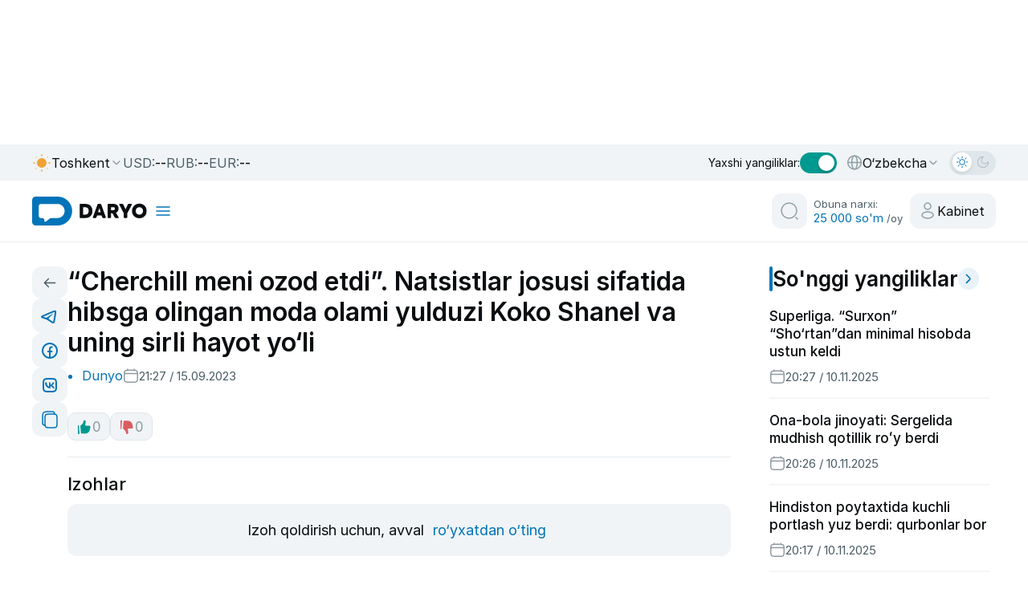

--- FILE ---
content_type: text/css
request_url: https://daryo.uz/_nuxt/entry.BjJNj3_Q.css
body_size: 12464
content:
.t-icon{display:block}[data-v-a9991ae5] #adfox_175732157554925667 :is(.csr-uniq1,.csr-uniq2,.csr-uniq3,.csr-uniq4,.csr-uniq5,.csr-uniq6,.csr-uniq7,.csr-uniq8,.csr-uniq9){height:auto!important;width:auto!important}.nested-dropdown-menu[data-v-bc6c73ad]{height:100%;position:relative}.menu-root[data-v-bc6c73ad]{display:flex;gap:16px;height:100%;list-style:none;margin:0;padding:0}.menu-item[data-v-bc6c73ad]{height:100%;position:relative}.menu-item:hover .menu-link[data-v-bc6c73ad]{color:var(--color-primary)}.menu-link[data-v-bc6c73ad]{align-items:center;color:var(--color-text-main);cursor:pointer;display:flex;font-weight:500;gap:2px;height:100%;text-decoration:none;transition:color .3s ease;white-space:nowrap}.dropdown-icon[data-v-bc6c73ad]{font-size:.8rem;transition:transform .3s ease}.dropdown-icon.rotate-180[data-v-bc6c73ad]{transform:rotate(180deg)}.dropdown-container[data-v-bc6c73ad]{left:0;position:absolute;top:100%;z-index:100}.dropdown-menu[data-v-bc6c73ad]{background:#0074b8;border-radius:8px;box-shadow:0 2px 20px #0a0e101a;cursor:pointer;display:flex;flex-direction:column;list-style:none;margin:10px 0 0;min-width:240px;padding:5px 0;visibility:hidden}.dropdown-menu.first-level[data-v-bc6c73ad]{padding-left:12px;position:relative;visibility:visible}.dropdown-menu.second-level[data-v-bc6c73ad],.dropdown-menu.third-level[data-v-bc6c73ad]{left:100%;margin-left:0;position:absolute;top:0;visibility:visible}.submenu-item[data-v-bc6c73ad]{padding:5px 0;position:relative}.nested-link[data-v-bc6c73ad],.submenu-link[data-v-bc6c73ad]{align-items:center;color:#fff;display:flex;font-size:var(--size-text-16);font-weight:500;justify-content:space-between;line-height:130%;position:relative;text-decoration:none}.nested-link .link-content[data-v-bc6c73ad],.submenu-link .link-content[data-v-bc6c73ad]{align-items:center;display:flex;gap:4px;transition:transform .3s ease}.nested-link .hover-indicator[data-v-bc6c73ad],.submenu-link .hover-indicator[data-v-bc6c73ad]{background:#ffffff80;border-radius:3px;height:4px;opacity:0;transition:width .3s ease,opacity .3s ease;width:0}.nested-link.hovered .link-content[data-v-bc6c73ad],.submenu-link.hovered .link-content[data-v-bc6c73ad]{transform:translate(8px)}.nested-link.hovered .hover-indicator[data-v-bc6c73ad],.submenu-link.hovered .hover-indicator[data-v-bc6c73ad]{opacity:1;width:12px}.dropdown-menu-icon[data-v-bc6c73ad]{left:20px;position:absolute;top:-10px}.nested-icon[data-v-bc6c73ad]{font-size:.8rem}.nested-dropdown-container[data-v-bc6c73ad]{left:100%;padding-left:8px;position:absolute;top:0}.nested-item[data-v-bc6c73ad]{padding:5px 12px}.menu-fade-enter-active[data-v-bc6c73ad],.menu-fade-leave-active[data-v-bc6c73ad]{transition:all .3s ease;transition-property:opacity,transform,visibility}.menu-fade-enter-from[data-v-bc6c73ad],.menu-fade-leave-to[data-v-bc6c73ad]{opacity:0;transform:translateY(-5px);visibility:hidden}.menu-fade-enter-to[data-v-bc6c73ad],.menu-fade-leave-from[data-v-bc6c73ad]{opacity:1;transform:translateY(0);visibility:visible}@media only screen and (max-width:1280px){.nested-dropdown-menu[data-v-bc6c73ad]{display:none}}.language-switcher[data-v-e7c0bc73]{cursor:pointer;position:relative;-webkit-user-select:none;-moz-user-select:none;user-select:none}.current-language[data-v-e7c0bc73]{align-items:center;border-radius:4px;display:flex;gap:8px;padding:8px 12px;transition:background-color .4s}.language-dropdown[data-v-e7c0bc73]{background:#fff;border:1px solid #dfe7eb;border-radius:8px;box-shadow:0 2px 20px #0a0e101a;padding:6px;position:absolute;right:0;top:calc(100% + 4px);width:180px;z-index:100}.language-option[data-v-e7c0bc73]{align-items:center;border-radius:6px;cursor:pointer;display:flex;gap:6px;padding:8px 10px;transition:all .4s}.language-option span[data-v-e7c0bc73]{color:var(--color-grey-light);font-size:var(--size-text-16);font-style:normal;font-weight:400;line-height:normal}.language-option.active[data-v-e7c0bc73],.language-option[data-v-e7c0bc73]:hover{background:#f0f4f6}.language-option.active span[data-v-e7c0bc73]{color:var(--color-text-main)}.fade-enter-active[data-v-e7c0bc73]{transition:opacity .2s ease-out,transform .2s ease-out}.fade-leave-active[data-v-e7c0bc73]{transition:opacity .15s ease-in,transform .15s ease-in}.fade-enter-from[data-v-e7c0bc73],.fade-leave-to[data-v-e7c0bc73]{opacity:0;transform:translateY(-15px)}.dark-theme .language-dropdown[data-v-e7c0bc73]{background:#0e2d42;border:unset;box-shadow:0 2px 20px #0a0e101a}.dark-theme .language-option.active[data-v-e7c0bc73],.dark-theme .language-option[data-v-e7c0bc73]:hover{background:#ffffff14}@media only screen and (max-width:1024px){.current-language span[data-v-e7c0bc73],.language-option span[data-v-e7c0bc73]{font-size:14px}}.weather-dropdown[data-v-9a46ee53]{align-items:center;display:flex;gap:8px;position:relative}.weather-left[data-v-9a46ee53]{align-items:center;display:flex;gap:6px}.weather-dropdown__selector[data-v-9a46ee53]{cursor:pointer;position:relative}.current-region[data-v-9a46ee53]{align-items:center;display:flex;gap:4px}.region-dropdown[data-v-9a46ee53]{background:#fff;border:1px solid #dfe7eb;border-radius:8px;box-shadow:0 2px 20px #0a0e101a;display:flex;flex-direction:column;left:0;margin-top:4px;max-height:550px;min-width:120px;overflow-y:auto;padding:6px;position:absolute;top:100%;width:180px;z-index:100}.region-dropdown li[data-v-9a46ee53]{border-radius:6px;color:var(--color-grey-light);cursor:pointer;font-size:var(--size-text-16);font-weight:400;padding:8px 16px;transition:background-color .3s}.region-dropdown li[data-v-9a46ee53]:hover{background:#f0f4f6}.region-dropdown li.active[data-v-9a46ee53]{background:#f0f4f6;color:var(--color-text-main)}.fade-enter-active[data-v-9a46ee53]{transform-origin:top center;transition:opacity .3s,transform .3s}.fade-leave-active[data-v-9a46ee53]{transform-origin:top center;transition:opacity .15s,transform .15s}.fade-enter-from[data-v-9a46ee53],.fade-leave-to[data-v-9a46ee53]{opacity:0;transform:translateY(-15px)}.dark-theme .region-dropdown[data-v-9a46ee53]{background:#0e2d42;border:unset;box-shadow:0 2px 20px #0a0e101a}.dark-theme .region-dropdown li.active[data-v-9a46ee53],.dark-theme .region-dropdown li[data-v-9a46ee53]:hover{background:#ffffff14}@media (max-width:1024px){.current-region span[data-v-9a46ee53],.region-dropdown li[data-v-9a46ee53],.weather-dropdown p[data-v-9a46ee53]{font-size:14px}}@media (max-width:768px){.current-region span[data-v-9a46ee53]{max-width:60px;overflow:hidden}}.toggle-switch[data-v-62d768a8]{align-items:center;cursor:pointer;display:flex;gap:8px;-webkit-user-select:none;-moz-user-select:none;user-select:none}.toggle-label[data-v-62d768a8]{color:var(--color-text);font-size:14px;margin:0}.toggle-container[data-v-62d768a8]{display:inline-block;position:relative}.toggle-track[data-v-62d768a8]{border-radius:30px;height:26px;transition:background-color .3s ease;width:46px}.toggle-thumb[data-v-62d768a8]{align-items:center;background-color:#fff;border-radius:24px;box-shadow:0 2px 4px #0003;display:flex;height:20px;justify-content:center;left:3px;position:absolute;top:3px;transition:transform .3s ease;width:20px}.toggle-icon[data-v-62d768a8]{height:12px;width:12px}.is-active .toggle-thumb[data-v-62d768a8]{transform:translate(20px)}.dark-theme .toggle-track[data-v-62d768a8]{background:#0e2d42!important}.dark-theme .is-active .toggle-track[data-v-62d768a8]{background:#0074b8!important}.dark-theme .toggle-thumb[data-v-62d768a8]{background:#1b6798}.dark-theme .is-active .toggle-thumb[data-v-62d768a8]{background:#fff}@media only screen and (max-width:1179px){.toggle-switch[data-v-62d768a8]{display:none}}.theme-switch-box[data-v-267db742]{cursor:pointer;display:inline-block;-webkit-user-select:none;-moz-user-select:none;user-select:none}.switch-container[data-v-267db742]{background:#dfe7eb;border-radius:30px;height:30px;padding:4px;position:relative;transition:background-color .3s ease;width:58px}.switch-icons[data-v-267db742]{display:flex;height:100%;justify-content:space-between;position:relative;z-index:2}.icon[data-v-267db742]{padding:2px 4px 4px;transition:all .3s ease}.icon[data-v-267db742],.switch-slider[data-v-267db742]{height:24px;width:24px}.switch-slider[data-v-267db742]{background-color:#fff;border-radius:50%;box-shadow:0 2px 4px #0000001a;left:4px;position:absolute;top:2px;transition:transform .3s ease;z-index:1}.dark-active[data-v-267db742]{background-color:#0e2d42}.dark-active .switch-slider[data-v-267db742]{background:#1b6798;border-radius:24px;box-shadow:0 2px 10px #0a0e101a;transform:translate(24px)}.dark-active .light-icon[data-v-267db742]{opacity:.6}.dark-active .moon-icon[data-v-267db742],:not(.dark-active) .light-icon[data-v-267db742]{opacity:1}:not(.dark-active) .moon-icon[data-v-267db742]{opacity:.6}.adph[data-v-c12cffe2]{background-size:200% 100%;pointer-events:none;transition:opacity .25s ease,visibility .25s ease;width:100%;--adph-c1:var(--adph-c1-light);--adph-c2:var(--adph-c2-light);--adph-solid-bg:var(--adph-solid-light);--adph-c1-light:#f3f3f3;--adph-c2-light:#ececec;--adph-c1-dark:#0e2230;--adph-c2-dark:#091a25;--adph-solid-light:#f0f0f0;--adph-solid-dark:#071824}.adph--shimmer[data-v-c12cffe2]{animation:adphShimmer-c12cffe2 1.1s linear infinite}@keyframes adphShimmer-c12cffe2{0%{background-position:0 0}to{background-position:-200% 0}}.adph--solid[data-v-c12cffe2]{animation:none;background:var(--adph-solid-bg)}.adph--overlay[data-v-c12cffe2]{inset:0;position:absolute}.adph--block[data-v-c12cffe2]{display:block;position:relative}.adph--hidden[data-v-c12cffe2]{opacity:0;visibility:hidden}html.dark-theme{--adph-c1:var(--adph-c1-dark);--adph-c2:var(--adph-c2-dark);--adph-solid-bg:var(--adph-solid-dark)}.header-top_left_ads .yandex-ad-container{border-radius:12px!important;max-height:140px!important;overflow:hidden}.header-top_left_ads{border-radius:12px;display:flex;gap:12px;height:100%;max-height:140px;min-height:140px!important;overflow:hidden;width:100%}.header-top_left_ads .ad-slot-wrap{width:100%}.header-top_left_ads .yandex-ad-slot{background:var(--color-bg-secondary);border-radius:12px;height:100%;max-height:140px;max-width:100%;width:100%}.header-top_left_ads .yandex-ad-slot a img{height:140px!important;max-width:100%!important;min-height:140px}.header-top_left_ads .banner-top-slider{margin:0;max-width:325px;width:100%}@media (max-width:997px){.yandex-ad-container-top-mobile{border-radius:12px;margin:0;overflow:hidden;width:100%}.yandex-ad-container-top-mobile .yandex-ad-slot{min-height:1px;width:100%}.yandex-ad-container-top-mobile .yandex-ad-slot a img{max-height:140px!important;max-width:none!important}.yandex-ad-container-top-mobile .yandex-ad-slot img{min-height:auto}}.sticky-wrapper{min-height:122px;position:relative;z-index:100}.header-sticky-container{background:var(--color-bg-main);opacity:1!important;visibility:visible!important;width:100%}.header-sticky-container.sticky{animation:smoothSticky .4s cubic-bezier(.25,.46,.45,.94) forwards;background:var(--color-bg-main)!important;box-shadow:0 2px 10px #0000001a;left:0;position:fixed;top:0;width:100%;z-index:1000}@keyframes smoothSticky{0%{opacity:.8;transform:translateY(-100%)}to{opacity:1;transform:translateY(0)}}html{scroll-padding-top:var(--sticky-height,122px)}@media only screen and (max-width:768px){.sticky-wrapper{min-height:95px}}.error-layout[data-v-dea3816d]{display:flex;flex-direction:column;min-height:100vh}.error-main[data-v-dea3816d]{background:var(--color-bg-main);display:grid;flex:1;padding:32px;place-items:center}.error-card[data-v-dea3816d]{background:var(--color-bg-secondary);border-radius:12px;box-shadow:0 6px 30px #0000000f;padding:28px;text-align:center;width:100%}.error-code[data-v-dea3816d]{font-size:64px;margin:0 0 8px}.error-title[data-v-dea3816d]{font-weight:600;margin:0 0 12px}.error-message[data-v-dea3816d]{color:#666;margin:0 0 16px}.error-stack[data-v-dea3816d]{background:#0b1020;border-radius:8px;color:#d7e2ff;font-size:12px;line-height:1.4;margin-top:12px;max-height:260px;overflow:auto;padding:12px;text-align:left}.error-actions[data-v-dea3816d]{display:flex;gap:12px;justify-content:center;margin-top:16px}.btn[data-v-dea3816d]{background:#0074b8;border:none;border-radius:8px;color:#fff;cursor:pointer;padding:10px 16px}.btn[data-v-dea3816d]:hover{opacity:.9}.btn-outline[data-v-dea3816d]{background:#fff;border:1px solid #0074b8;color:#0074b8;display:inline-block;text-decoration:none}


--- FILE ---
content_type: text/css
request_url: https://daryo.uz/_nuxt/NewsArticlePage.MTVZfvhS.css
body_size: 54
content:
.embed[data-v-c4ab3a5c]{margin:1rem 0}


--- FILE ---
content_type: text/css
request_url: https://daryo.uz/_nuxt/loadMore.BlTy8FtG.css
body_size: 458
content:
.load-more-data,.load-more-data-container{align-items:center;display:flex;justify-content:center}.load-more-data{cursor:pointer;gap:8px;padding:12px 24px;transition:all .3s ease}.load-more-data.loading{cursor:not-allowed;opacity:.7}.spin{animation:spin 1s linear infinite}@keyframes spin{0%{transform:rotate(0)}to{transform:rotate(1turn)}}@media only screen and (max-width:768px){.load-more-data{padding:8px}.load-more-data p{font-size:14px}}


--- FILE ---
content_type: text/css
request_url: https://daryo.uz/_nuxt/read.BS5ksI8f.css
body_size: 450
content:
.yandex-ad-container-content{border-radius:12px;overflow:hidden}.yandex-ad-container-content .yandex-ad-slot{max-height:100%!important;min-height:1px;width:100%}.yandex-ad-container-content .yandex-ad-slot img{height:auto!important;max-height:none!important;min-height:140px}@media only screen and (max-width:997px){.yandex-ad-container-content .yandex-ad-slot img{max-height:250px!important;max-width:none!important;min-height:auto}}


--- FILE ---
content_type: application/javascript
request_url: https://daryo.uz/_nuxt/COD42Hu3.js
body_size: 2148
content:
import{d as a,b as e,a as s,u as t,U as l,t as i,x as o,i as r,m as c,z as u,y as n,V as h,l as p,a2 as v,Z as d,A as b,O as _,H as f,j as m,G as y}from"#entry";import"./DFzuqCHA.js";const w={class:"d-search-popup__content"},g={class:"d-search",autocomplete:"off"},L=a({__name:"search",emits:["search"],setup(a,{emit:L}){e();const{t:k,locale:x}=s(),q=t(),V=l(),j=i(q.query.q||""),C=L,M=i(null),B=()=>{j.value.trim()&&(C("search",j.value.trim()),j.value=""),V.toggleVisibility("search"),j.value=""};return o(()=>V.visibility.search,async a=>{a&&(await y(),M.value?.focus())}),o(()=>q.query.q,a=>{j.value=a||""}),(a,e)=>{const s=f;return u(V).visibility.search?(m(),r("div",{key:0,onClick:e[2]||(e[2]=_(a=>{u(V).toggleVisibility("search"),j.value=""},["self"])),class:"d-search-popup _show"},[n("div",w,[n("form",g,[h(n("input",{ref_key:"inputRef",ref:M,class:"d-search__text","onUpdate:modelValue":e[0]||(e[0]=a=>j.value=a),onKeyup:d(B,["enter"]),placeholder:"..."},null,544),[[v,j.value]]),j.value?(m(),p(s,{key:0,class:"d-search__button",to:`/search?q=${j.value}`},{default:b(()=>[n("button",{onClick:e[1]||(e[1]=a=>{u(V).toggleVisibility("search"),j.value=""}),type:"submit",class:"vi-nopart","aria-label":"submit search"},[...e[3]||(e[3]=[n("i",{class:"fa fa-search vi-nopart"},null,-1)])])]),_:1},8,["to"])):c("",!0),e[4]||(e[4]=n("button",{class:"d-search__button _clear",type:"reset","aria-label":"clear search button"},[n("svg",{width:"24",height:"24",viewBox:"0 0 24 24",xmlns:"http://www.w3.org/2000/svg"},[n("path",{d:"M12.0007 10.586L16.9507 5.63599L18.3647 7.04999L13.4147 12L18.3647 16.95L16.9507 18.364L12.0007 13.414L7.05072 18.364L5.63672 16.95L10.5867 12L5.63672 7.04999L7.05072 5.63599L12.0007 10.586Z"})])],-1))]),n("button",{class:"d-search-popup__close d-button _close _blue",onClick:B,"aria-label":"search button"},[...e[5]||(e[5]=[n("svg",{width:"22",height:"22",viewBox:"0 0 24 24",fill:"none",xmlns:"http://www.w3.org/2000/svg"},[n("path",{d:"M19 5L5 19M5.00001 5L19 19",stroke:"#fff","stroke-width":"1.5","stroke-linecap":"round","stroke-linejoin":"round"})],-1)])])])])):c("",!0)}}});export{L as default};


--- FILE ---
content_type: application/javascript
request_url: https://daryo.uz/_nuxt/Aw5ZYbxu.js
body_size: 7087
content:
import{d as e,q as a,U as s,a0 as l,r as o,a as t,t as r,f as i,l as n,j as p,k as u,A as d,i as c,m as h,z as v,y as m,J as g,C as w,O as y,V as k,a2 as b,aw as f,B as _,ao as M,ar as x,M as j}from"#entry";import{_ as A,a as C,b as V}from"./N0B8rI9I.js";import"./DFzuqCHA.js";const z={key:0,class:"login-container"},U={class:"login-container__wrapper"},T=["placeholder"],P=["placeholder"],S=["placeholder"],q={class:"password-field"},B=["type","placeholder"],H=["aria-pressed","aria-label","title"],E={key:0,viewBox:"0 0 24 24",class:"icon-eye",fill:"none",stroke:"currentColor","stroke-width":"1.8","stroke-linecap":"round","stroke-linejoin":"round","aria-hidden":"true"},O={key:1,viewBox:"0 0 24 24",class:"icon-eye-off",fill:"none",stroke:"currentColor","stroke-width":"1.8","stroke-linecap":"round","stroke-linejoin":"round","aria-hidden":"true"},$={class:"password-field"},D=["type","placeholder"],Z=["aria-pressed","aria-label","title"],G={key:0,viewBox:"0 0 24 24",class:"icon-eye",fill:"none",stroke:"currentColor","stroke-width":"1.8","stroke-linecap":"round","stroke-linejoin":"round","aria-hidden":"true"},I={key:1,viewBox:"0 0 24 24",class:"icon-eye-off",fill:"none",stroke:"currentColor","stroke-width":"1.8","stroke-linecap":"round","stroke-linejoin":"round","aria-hidden":"true"},J={key:0,class:"error-message"},F=["disabled"],K={key:0},L={key:1,class:"loading-spinner"},N={class:"divider"},Q={class:"login-with"},R={class:"login-with__button","aria-label":"login with apple"},W={key:0,src:C,alt:"Apple",width:"20",height:"20",loading:"lazy"},X={key:1,src:V,alt:"Apple",width:"20",height:"20",loading:"lazy"},Y=e({__name:"register",setup(e){const C=a(),V=s(),Y=l(),ee=o(),{t:ae,locale:se}=t(),le=r({email:"",phone:"",username:"",password:"",re_password:""}),oe=r(!1),te=r(""),re=i(()=>"oz"===se.value?"":`/${se.value}`),ie=async()=>{if(le.value.email&&le.value.phone&&le.value.username&&le.value.password&&le.value.re_password)if(le.value.password===le.value.re_password){oe.value=!0,te.value="";try{const e={email:le.value.email,phone:le.value.phone,username:le.value.username,password:le.value.password},a=await $fetch("https://data.daryo.uz/api/v1/register",{method:"POST",body:e});if(!a){const e="Username yoki Email allaqachon mavjud";return void(te.value=e)}if(!a)return void(te.value="Username yoki Email allaqachon mavjud");Y.setAuthData(a.token,a.user),pe(),j(`${re.value}/cabinet`),C.success("Tizimga muvaffaqiyatli kirdingiz!"),le.value={email:"",phone:"",username:"",password:"",re_password:""}}catch(e){te.value="Username yoki Email allaqachon mavjud"}finally{oe.value=!1}}else te.value="Parollar mos kelmadi";else te.value="Iltimos, barcha maydonlarni to'ldiring"},ne=()=>{V.toggleVisibility("register"),setTimeout(()=>{V.toggleVisibility("login")},300)},pe=()=>{V.toggleVisibility("register")},ue=async()=>{window.location.href="https://data.daryo.uz/api/v1/auth/google/login"},de=r(!1),ce=r(!1),he=()=>{de.value=!de.value},ve=()=>{ce.value=!ce.value},me=e=>{"pass"===e?de.value=!0:ce.value=!0},ge=e=>{"pass"===e?de.value=!1:ce.value=!1};return(e,a)=>(p(),n(x,{to:"body"},[u(M,{name:"login-transition"},{default:d(()=>[v(V).visibility.register?(p(),c("div",z,[m("div",U,[u(g,{class:"close-button",name:"close",onClick:a[0]||(a[0]=e=>{v(V).toggleVisibility("register"),v(V).visibilityOverlay=!1})}),m("h2",null,w(v(ae)("sign_up")),1),m("form",{onSubmit:y(ie,["prevent"])},[k(m("input",{"onUpdate:modelValue":a[1]||(a[1]=e=>v(le).email=e),type:"text",class:"form-control",placeholder:v(ae)("email"),autocomplete:"username",maxlength:"50"},null,8,T),[[b,v(le).email]]),k(m("input",{"onUpdate:modelValue":a[2]||(a[2]=e=>v(le).phone=e),type:"text",class:"form-control",placeholder:v(ae)("phone_a"),autocomplete:"phone",maxlength:"50"},null,8,P),[[b,v(le).phone]]),k(m("input",{"onUpdate:modelValue":a[3]||(a[3]=e=>v(le).username=e),type:"text",class:"form-control",placeholder:v(ae)("username"),autocomplete:"name",maxlength:"60"},null,8,S),[[b,v(le).username]]),m("div",q,[k(m("input",{"onUpdate:modelValue":a[4]||(a[4]=e=>v(le).password=e),type:v(de)?"text":"password",class:"form-control",placeholder:v(ae)("password"),autocomplete:"password",maxlength:"50"},null,8,B),[[f,v(le).password]]),m("button",{type:"button",class:"password-toggle","aria-pressed":v(de),"aria-label":v(de)?"Hide password":"Show password",title:v(de)?"Hide password":"Show password",onClick:he,onMousedown:a[5]||(a[5]=y(e=>me("pass"),["prevent"])),onMouseup:a[6]||(a[6]=y(e=>ge("pass"),["prevent"])),onMouseleave:a[7]||(a[7]=e=>ge("pass")),onTouchstartPassive:a[8]||(a[8]=y(e=>me("pass"),["prevent"])),onTouchendPassive:a[9]||(a[9]=y(e=>ge("pass"),["prevent"]))},[v(de)?(p(),c("svg",O,[...a[17]||(a[17]=[m("path",{d:"M17.94 17.94A10.94 10.94 0 0 1 12 19c-7 0-11-7-11-7a21.77 21.77 0 0 1 5.06-5.94M9.9 4.24A10.94 10.94 0 0 1 12 5c7 0 11 7 11 7a21.77 21.77 0 0 1-3.62 4.18"},null,-1),m("path",{d:"M14.12 14.12A3 3 0 1 1 9.88 9.88"},null,-1),m("path",{d:"M1 1l22 22"},null,-1)])])):(p(),c("svg",E,[...a[16]||(a[16]=[m("path",{d:"M1 12s4-7 11-7 11 7 11 7-4 7-11 7-11-7-11-7Z"},null,-1),m("circle",{cx:"12",cy:"12",r:"3.5"},null,-1)])]))],40,H)]),m("div",$,[k(m("input",{"onUpdate:modelValue":a[10]||(a[10]=e=>v(le).re_password=e),type:v(ce)?"text":"password",class:"form-control",placeholder:v(ae)("reenter_password"),autocomplete:"current-password",maxlength:"50"},null,8,D),[[f,v(le).re_password]]),m("button",{type:"button",class:"password-toggle","aria-pressed":v(ce),"aria-label":v(ce)?"Hide password":"Show password",title:v(ce)?"Hide password":"Show password",onClick:ve,onMousedown:a[11]||(a[11]=y(e=>me("repass"),["prevent"])),onMouseup:a[12]||(a[12]=y(e=>ge("repass"),["prevent"])),onMouseleave:a[13]||(a[13]=e=>ge("repass")),onTouchstartPassive:a[14]||(a[14]=y(e=>me("repass"),["prevent"])),onTouchendPassive:a[15]||(a[15]=y(e=>ge("repass"),["prevent"]))},[v(ce)?(p(),c("svg",I,[...a[19]||(a[19]=[m("path",{d:"M17.94 17.94A10.94 10.94 0 0 1 12 19c-7 0-11-7-11-7a21.77 21.77 0 0 1 5.06-5.94M9.9 4.24A10.94 10.94 0 0 1 12 5c7 0 11 7 11 7a21.77 21.77 0 0 1-3.62 4.18"},null,-1),m("path",{d:"M14.12 14.12A3 3 0 1 1 9.88 9.88"},null,-1),m("path",{d:"M1 1l22 22"},null,-1)])])):(p(),c("svg",G,[...a[18]||(a[18]=[m("path",{d:"M1 12s4-7 11-7 11 7 11 7-4 7-11 7-11-7-11-7Z"},null,-1),m("circle",{cx:"12",cy:"12",r:"3.5"},null,-1)])]))],40,Z)]),v(te)?(p(),c("div",J,w(v(te)),1)):h("",!0),m("button",{type:"submit",class:"auth-button-login",disabled:v(oe),"aria-label":"auth login"},[v(oe)?(p(),c("span",L)):(p(),c("span",K,w(v(ae)("sign_up")),1))],8,F)],32),m("button",{class:"auth-button-register",onClick:ne,"aria-label":"auth register"},w(v(ae)("enter")),1),m("p",N,w(v(ae)("or_via_following")),1),m("div",Q,[m("button",{onClick:ue,class:"login-with__button","aria-label":"login with google"},[a[20]||(a[20]=m("img",{src:A,alt:"Google",width:"20",height:"20",loading:"lazy"},null,-1)),_(" "+w(v(ae)("via_google")),1)]),m("button",R,[v(ee).isDarkMode?(p(),c("img",W)):(p(),c("img",X)),_(" "+w(v(ae)("via_apple")),1)])])])])):h("",!0)]),_:1})]))}});export{Y as default};


--- FILE ---
content_type: application/javascript
request_url: https://daryo.uz/_nuxt/N0B8rI9I.js
body_size: 973
content:
import"#entry";const A=""+new URL("google.D67qcMW0.png",import.meta.url).href,a="[data-uri]",e=""+new URL("apple.DQN0i6Fv.png",import.meta.url).href;export{A as _,a,e as b};


--- FILE ---
content_type: application/javascript
request_url: https://daryo.uz/_nuxt/t_77KIyv.js
body_size: 2150
content:
import{d as e,a as n,t,f as a,o,N as d,x as i,l as r,j as s,A as l,y as u,I as c}from"#entry";const w={class:"yandex-ad-container-bottom-mobile"},m=["id"],p=e({__name:"ads-bottom-mobile",setup(e){const{locale:p}=n(),v=t(!1);function f(){v.value="undefined"!=typeof window&&window.innerWidth<997}const y={en:{containerId:"adfox_174037452191785667",params:{p1:"dgfuo",p2:"jjwp"}},uz:{containerId:"adfox_174037472676815667",params:{p1:"dgfuq",p2:"jjwp"}},ru:{containerId:"adfox_174037460290955667",params:{p1:"dgfup",p2:"jjwp"}}},x=a(()=>{const e=(p.value||"en").toLowerCase();return"ru"===e?"ru":"uz"===e||"oz"===e?"uz":"en"}),C=a(()=>({containerId:y[x.value].containerId}));let b=null;const I=t(null),h=new Set;let g=null;function j(){g||(g=requestAnimationFrame(()=>{g=null,A()}))}async function A(){if("undefined"==typeof window)return;if(!v.value)return;const{containerId:e}=C.value,n=document.getElementById(e);n?I.value===e&&n.firstChild||(I.value!==e&&(n.innerHTML=""),await("undefined"==typeof window?Promise.resolve():b||(b=new Promise(e=>{if(window.Ya?.Context?.AdvManager)return e();window.yaContextCb=window.yaContextCb??[];let n=document.getElementById("yandex-context-script");n||(n=document.createElement("script"),n.id="yandex-context-script",n.src="https://yandex.ru/ads/system/context.js",n.async=!0,document.head.appendChild(n));const t=Date.now(),a=()=>window.Ya?.Context?.AdvManager||Date.now()-t>3e3?e():void setTimeout(a,100);a()}),b)),h.has(e)||(h.add(e),window.yaContextCb=window.yaContextCb??[],window.yaContextCb.push(()=>{try{window.Ya?.Context?.AdvManager?.render({blockId:"R-A-14225404-34",renderTo:e}),I.value=e}catch(n){}finally{h.delete(e)}}))):setTimeout(A,60)}function _(){const e=v.value;f(),e!==v.value&&v.value&&j()}return o(()=>{f(),window.addEventListener("resize",_,{passive:!0}),j()}),d(()=>{window.removeEventListener("resize",_)}),i(x,()=>{v.value&&j()}),(e,n)=>{const t=c;return s(),r(t,null,{default:l(()=>[u("div",w,[u("div",{class:"yandex-ad-slot",id:C.value.containerId,role:"complementary","aria-label":"Advertisement",style:{"min-height":"1px"}},null,8,m)])]),_:1})}}});export{p as _};


--- FILE ---
content_type: application/javascript
request_url: https://daryo.uz/_nuxt/CjSpJKPj.js
body_size: 13855
content:
import{ac as e,ad as a,ae as t,af as n,ag as s,x as o,f as i,o as l,ah as r,z as c,a3 as u,d,u as p,q as m,i as v,j as h,y as g,k as y,H as w,A as f,J as _,P as b,p as k,U as x,a as C,a0 as $,t as z,C as I,B as S,F as U,O as T,V as P,a2 as R,D as O,G as A,K as E,X as q,m as j,l as W,e as L,R as M}from"#entry";import{_ as V}from"./Du4XVtE3.js";function B(e){return!!n()&&(s(e),!0)}const D="undefined"!=typeof window&&"undefined"!=typeof document;"undefined"!=typeof WorkerGlobalScope&&(globalThis,WorkerGlobalScope);const F=Object.prototype.toString;function G(e){return Array.isArray(e)?e:[e]}const H=D?window:void 0,K=D?window.navigator:void 0;function Y(...e){const a=[],n=()=>{a.forEach(e=>e()),a.length=0},s=i(()=>{const a=G(t(e[0])).filter(e=>null!=e);return a.every(e=>"string"!=typeof e)?a:void 0}),l=(r=([e,t,s,o])=>{if(n(),!(null==e?void 0:e.length)||!(null==t?void 0:t.length)||!(null==s?void 0:s.length))return;const i=(l=o,"[object Object]"===F.call(l)?{...o}:o);var l;a.push(...e.flatMap(e=>t.flatMap(a=>s.map(t=>((e,a,t,n)=>(e.addEventListener(a,t,n),()=>e.removeEventListener(a,t,n)))(e,a,t,i)))))},u={flush:"post"},o(()=>{var a,n;return[null!=(n=null==(a=s.value)?void 0:a.map(e=>function(e){var a;const n=t(e);return null!=(a=null==n?void 0:n.$el)?a:n}(e)))?n:[H].filter(e=>null!=e),G(t(s.value?e[1]:e[0])),G(c(s.value?e[2]:e[1])),t(s.value?e[3]:e[2])]},r,{...u,immediate:!0}));var r,u;return B(n),()=>{l(),n()}}function J(){const a=e(!1),t=r();return t&&l(()=>{a.value=!0},t),a}function N(e){const a=J();return i(()=>(a.value,Boolean(e())))}function X(a,t={}){const{controls:n=!1,navigator:s=K}=t,o=N(()=>s&&"permissions"in s),i=e(),l="string"==typeof a?{name:a}:a,r=e(),c=()=>{var e,a;r.value=null!=(a=null==(e=i.value)?void 0:e.state)?a:"prompt"};Y(i,"change",c,{passive:!0});const d=function(){let e;function a(){return e||(e=(async()=>{if(o.value){if(!i.value)try{i.value=await s.permissions.query(l)}catch(e){i.value=void 0}finally{c()}return n?u(i.value):void 0}})()),e}return a.reset=async()=>{const a=e;e=void 0,a&&await a},a}();return d(),n?{state:r,isSupported:o,query:d}:r}const Q={class:"back-share-container"},Z={class:"back-share-container__wrapper"},ee=b(d({__name:"back-share",setup(n){const{copy:s}=function(n={}){const{navigator:s=K,read:o=!1,source:l,copiedDuring:r=1500,legacy:c=!1}=n,u=N(()=>s&&"clipboard"in s),d=X("clipboard-read"),p=X("clipboard-write"),m=i(()=>u.value||c),v=e(""),h=e(!1),g=function(n,s,o={}){const{immediate:i=!0,immediateCallback:l=!1}=o,r=e(!1);let c;function u(){c&&(clearTimeout(c),c=void 0)}function d(){r.value=!1,u()}function p(...e){l&&n(),u(),r.value=!0,c=setTimeout(()=>{r.value=!1,c=void 0,n(...e)},t(s))}return i&&(r.value=!0,D&&p()),B(d),{isPending:a(r),start:p,stop:d}}(()=>h.value=!1,r,{immediate:!1});function y(e){return"granted"===e||"prompt"===e}return m.value&&o&&Y(["copy","cut"],async function(){let e=!(u.value&&y(d.value));if(!e)try{v.value=await s.clipboard.readText()}catch(o){e=!0}var a,t,n;e&&(v.value=null!=(n=null==(t=null==(a=null==document?void 0:document.getSelection)?void 0:a.call(document))?void 0:t.toString())?n:"")},{passive:!0}),{isSupported:m,text:v,copied:h,copy:async function(e=t(l)){if(m.value&&null!=e){let t=!(u.value&&y(p.value));if(!t)try{await s.clipboard.writeText(e)}catch(a){t=!0}t&&function(e){const a=document.createElement("textarea");a.value=null!=e?e:"",a.style.position="absolute",a.style.opacity="0",document.body.appendChild(a),a.select(),document.execCommand("copy"),a.remove()}(e),v.value=e,h.value=!0,g.start()}}}}(),o=p(),l=m(),r=i(()=>window.location.href),c=i(()=>{const e=o.meta.image||"";return e.startsWith("http")?e:`https://data.daryo.uz/media/${e||"/daryo.png"}`}),u=e=>{const a=encodeURIComponent(document.title);encodeURIComponent(c?.value);let t="";switch(e){case"telegram":t=`https://t.me/share/url?url=${r.value}&text=${a}`;break;case"facebook":t=`https://www.facebook.com/sharer/sharer.php?u=${r.value}`;break;case"twitter":t=`https://twitter.com/intent/tweet?url=${r.value}&text=${a}`;break;case"whatsapp":t=`https://wa.me/?text=${a}%20${r.value}`;break;case"linkedin":t=`https://www.linkedin.com/sharing/share-offsite/?url=${r.value}`;break;case"vk":t=`https://vk.com/share.php?url=${r.value}&title=${a}`;break;case"odnoklassniki":t=`https://connect.ok.ru/offer?url=${r.value}&title=${a}`;break;case"instagram":return d();default:return}window.open(t,"_blank","width=600,height=400")},d=async()=>{const e=/iPhone|iPad|iPod|Android/i.test(navigator.userAgent),a=`${document.title}\n\n${r.value}`;if(e)try{window.location.href=`instagram://library?AssetPath=${imageEncoded}`,setTimeout(()=>{l.info("Please paste in Instagram"),b(a)},300)}catch(t){l.error("Error sharing to Instagram")}else try{await b(a),l.info("Copied! Now paste in Instagram"),window.open("https://www.instagram.com/","_blank")}catch(t){l.error("Failed to share")}},b=async e=>{try{return await s(e||r.value),l.success("Copied to clipboard!"),!0}catch(a){return l.error("Failed to copy"),!1}};return(e,a)=>{const t=w;return h(),v("div",Q,[g("div",Z,[y(t,{onClick:a[0]||(a[0]=a=>e.$router.go(-1)),class:"back-share-container__wrapper__back"},{default:f(()=>[y(_,{name:"arrow-left"}),a[5]||(a[5]=g("span",{class:"tooltip"},"Orqaga",-1))]),_:1}),g("div",{class:"back-share-container__wrapper__share",onClick:a[1]||(a[1]=e=>u("telegram"))},[y(_,{name:"telegram-blue"}),a[6]||(a[6]=g("span",{class:"tooltip"},"Telegram",-1))]),g("div",{class:"back-share-container__wrapper__share",onClick:a[2]||(a[2]=e=>u("facebook"))},[y(_,{name:"facebook-blue"}),a[7]||(a[7]=g("span",{class:"tooltip"},"Facebook",-1))]),g("div",{class:"back-share-container__wrapper__share",onClick:a[3]||(a[3]=e=>u("vk"))},[y(_,{name:"kontakte-blue"}),a[8]||(a[8]=g("span",{class:"tooltip"},"VKontakte",-1))]),g("div",{class:"back-share-container__wrapper__share",onClick:a[4]||(a[4]=e=>b())},[y(_,{name:"copy"}),a[9]||(a[9]=g("span",{class:"tooltip"},"Copy link",-1))])])])}}}),[["__scopeId","data-v-8e1fce44"]]),ae={class:"comments-content"},te={class:"comments-content__wrapper"},ne={key:0,class:"comments-content-items-register"},se=["disabled"],oe={class:"comments-content-items__title"},ie={class:"comments-content-items__content"},le=d({__name:"comments",props:{postId:{},comments:{}},setup(e){const a=k("cabinet"),t=q(),n=x(),{t:s}=C(),l=$(),r=e,u=z(""),d=z((r.comments||[]).map(e=>({id:e.id,text:e.text,author:e.author??s("you"),created_at:e.created_at??""})));o(()=>r.comments,e=>{d.value=(e||[]).map(e=>({id:e.id,text:e.text,author:e.author??s("you"),created_at:e.created_at??""}))});const p=i(()=>l.isAuthenticated),m=z(!1);o(()=>r.postId,()=>{u.value=""}),o(()=>t.fullPath,()=>{u.value="",d.value=(r.comments||[]).map(e=>({id:e.id,text:e.text,author:e.author??s("you"),created_at:e.created_at??""}))});const y=async()=>{const e=u.value.trim(),t=r.postId;if(e&&p.value&&t&&!m.value){m.value=!0;try{const n=await a("cabinet/comment/add",{method:"POST",body:{post_id:t,text:e}});if(n?.success&&n?.comment){const e=function(e){const a=l?.user?.full_name||l?.user?.name||l?.user?.username||s("you"),t=e?.User?.full_name||e?.User?.name||e?.User?.username;return{id:e.id,text:e.text,author:t??a,created_at:e.created_at??(new Date).toISOString()}}(n.comment);d.value.push(e),u.value="",await A()}}catch(n){}finally{m.value=!1}}};return(e,a)=>(h(),v("div",ae,[g("div",te,[g("h2",null,I(c(s)("comments")),1),p.value?(h(),v(U,{key:1},[g("form",{class:"comments-content-items",onSubmit:T(y,["prevent"])},[P(g("textarea",{"onUpdate:modelValue":a[1]||(a[1]=e=>u.value=e),rows:"3",placeholder:"Izoh yozing",class:"form-control"},null,512),[[R,u.value]])],32),g("button",{class:"register-button",disabled:!u.value||m.value,onClick:y,"aria-label":"homepage button"},I(m.value?c(s)("sending"):c(s)("send")),9,se)],64)):(h(),v("div",ne,[g("p",null,[S(I(c(s)("comment_prompt"))+" ",1),g("button",{type:"button","aria-label":"register button",onClick:a[0]||(a[0]=e=>{c(n).toggleVisibility("login"),c(n).visibilityOverlay=!0}),class:"comments-content-items-register__register"},I(c(s)("register")),1)])])),(h(!0),v(U,null,O(d.value,e=>(h(),v("div",{key:e.id,class:"comments-content-items"},[g("div",oe,[g("p",null,I(e.author),1),g("span",null,I(c(E)(e.created_at)),1)]),g("div",ie,[g("p",null,I(e.text),1)])]))),128))])]))}}),re={class:"get-premium"},ce={class:"get-premium__wrapper"},ue={class:"get-premium__wrapper_bottom"},de={key:0},pe=d({__name:"getPremium",setup(e){const a=x(),t=i(()=>{{const e=localStorage.getItem("isAuthenticated");return e?JSON.parse(e):null}});return(e,n)=>{const s=w;return h(),v("div",re,[n[5]||(n[5]=g("div",{class:"get-premium__bg"},null,-1)),g("div",ce,[n[4]||(n[4]=g("div",{class:"get-premium__wrapper_top"},[g("h1",null,"Uzluksiz o‘qish uchun obuna bo'ling."),g("p",null,[S("Oyiga "),g("span",null,"25000 so‘m"),S(" evaziga cheksiz o‘qish imkoniyatiga ega bo‘ling")])],-1)),g("div",ue,[y(s,{to:"/obuna",class:"get-premium-btn"},{default:f(()=>[...n[1]||(n[1]=[S(" Tariflarni ko‘rish ",-1)])]),_:1}),c(t)?j("",!0):(h(),v("p",de,[n[3]||(n[3]=S(" Allaqachon obunachimisiz? ",-1)),y(s,{onClick:n[0]||(n[0]=e=>{c(a).toggleVisibility("login"),c(a).visibilityOverlay=!0}),class:"enter-link"},{default:f(()=>[...n[2]||(n[2]=[S("Kirish",-1)])]),_:1})]))])])])}}}),me={key:0,class:"news section-pages"},ve={class:"section-pages__wrapper_content"},he={class:"session-wrapper-title"},ge={key:0,class:"news-page-session__grid"},ye={class:"featured-card__image"},we=["srcset"],fe={class:"featured-card__content"},_e={class:"featured-card__content__items"},be=["innerHTML"],ke={class:"cards__meta-items"},xe={class:"news-card__badge p-34"},Ce=d({__name:"similiar",props:{hashtag:{},id:{}},setup(e){const a=e,t=z(70);l(()=>{const e=navigator?.connection?.effectiveType;t.value="slow-2g"===e||"2g"===e?35:"3g"===e?55:70});const{t:n,locale:s}=C(),i=p(),r=z([]),u=z(!1),d=z(!1),m=z(!0),b=z(null);let k=!1;const x=z(!1),$=z(0),T=z(!0),P=n("load_more"),R=z(!1);z(new Set);const A=z(`adfox_${Math.random().toString(36).substr(2,9)}`),q=z(!1);async function B(e=!1){if(!x.value){if(e){if(!T.value)return;T.value=!1,$.value=0,r.value=[],u.value=!0}else d.value=!0;x.value=!0,b.value=null;try{const t=new URLSearchParams;t.append("limit",String(3)),t.append("offset",String($.value)),t.append("order","date+desc"),t.append("id",String(a.id));const n=await L(`search/hashtags?q=${a.hashtag}&${t.toString()}`),s=n.data?.value?.data??[];if(e)r.value=s,$.value=s.length;else{const e=s.filter(e=>!r.value.some(a=>a.id===e.id));r.value=[...r.value,...e],$.value+=e.length}m.value=3===s.length}catch(t){b.value=t,r.value=[]}finally{x.value=!1,u.value=!1,d.value=!1}}}l(()=>{q.value=window.innerWidth>=768,F()});const D=async()=>{!d.value&&m.value&&await B(!1)},F=()=>{if(!document.getElementById("yandex-context-script")){const e=document.createElement("script");e.id="yandex-context-script",e.src="https://yandex.ru/ads/system/context.js",e.async=!0,document.head.appendChild(e)}window.yaContextCb=window.yaContextCb||[],window.yaContextCb.push(()=>{if(window.Ya&&window.Ya.adfoxCode&&q.value)try{Ya.adfoxCode.create({ownerId:371979,containerId:A.value,params:{pp:"bynf",ps:"fmap",p2:"hmsc"}})}catch(e){}})};return l(()=>{R.value=window.innerWidth<768,window.addEventListener("resize",()=>{R.value=window.innerWidth<768}),q.value=window.innerWidth>=768,F(),async function(){k||(k=!0,await B(!0))}()}),l(async()=>{0===r.value.length&&await B(!0)}),o(s,async()=>{$.value=0,T.value=!0,await B(!0)}),o(()=>i.params.category,async(e,a)=>{k&&e!==a&&($.value=0,T.value=!0,await B(!0))}),(e,t)=>{const s=w;return a.hashtag&&c(r).length?(h(),v("section",me,[g("div",ve,[g("div",he,[t[0]||(t[0]=g("div",{class:"session-wrapper-sticky"},null,-1)),g("h2",null,I(c(n)("related_news")),1)]),!c(u)&&c(r).length>0?(h(),v("div",ge,[(h(!0),v(U,null,O(c(r),(e,a)=>(h(),W(s,{key:`${e.id}-${a}`,to:c(M)(e),class:"featured-card","aria-label":e.title},{default:f(()=>[g("div",ye,[e.img?(h(),v("img",{key:0,loading:"lazy",alt:"world title",srcset:`\n                      https://daryo.uz/image/320x180?url=${encodeURIComponent("https://data.daryo.uz/media/"+e.img)} 320w,\n                      https://daryo.uz/image/640x360?url=${encodeURIComponent("https://data.daryo.uz/media/"+e.img)} 640w,\n                      https://daryo.uz/image/768x432?url=${encodeURIComponent("https://data.daryo.uz/media/"+e.img)} 768w,\n                      https://daryo.uz/image/1024x576?url=${encodeURIComponent("https://data.daryo.uz/media/"+e.img)} 1024w,\n                      https://daryo.uz/image/1280x720?url=${encodeURIComponent("https://data.daryo.uz/media/"+e.img)} 1280w,\n                      https://daryo.uz/image/1536x864?url=${encodeURIComponent("https://data.daryo.uz/media/"+e.img)} 1536w,\n                      https://daryo.uz/image/1920x1080?url=${encodeURIComponent("https://data.daryo.uz/media/"+e.img)} 1920w\n                    `,sizes:"(max-width: 320px) 320px,\n                      (max-width: 640px) 640px,\n                      (max-width: 768px) 768px,\n                      (max-width: 1024px) 1024px,\n                      (max-width: 1280px) 1280px,\n                      (max-width: 1536px) 1536px,\n                      1920px",class:"slider__image",style:{border:"none",width:"100%","aspect-ratio":"16/9","object-fit":"cover"}},null,8,we)):j("",!0)]),g("div",fe,[g("div",_e,[g("h2",{class:"featured-card__title",innerHTML:e.title},null,8,be)]),g("div",ke,[g("span",xe,[y(_,{name:"daryo-i"}),S(I(e.category||"Dunyo"),1)]),g("span",null,[y(_,{name:"time"}),S(" "+I(c(E)(e.date)),1)])])])]),_:2},1032,["to","aria-label"]))),128))])):j("",!0),c(m)&&!c(u)&&!c(b)&&c(r).length>0?(h(),W(V,{key:1,title:c(P),onClick:D,loading:c(d),disabled:c(d)},null,8,["title","loading","disabled"])):j("",!0)])])):j("",!0)}}});export{ee as B,le as _,Ce as a,pe as b};


--- FILE ---
content_type: application/javascript
request_url: https://daryo.uz/_nuxt/DoA_Dfvt.js
body_size: 3760
content:
import{d as e,t as a,b as l,U as s,a as n,u as i,x as t,f as o,o as r,S as u,i as v,y as c,z as d,k as m,m as p,C as g,F as y,D as f,B as h,O as w,E as b,j as k,J as _,l as x,A as L,K as S,R as C,H as E,G as V,e as z}from"#entry";import"./DFzuqCHA.js";const H={class:"recommend-overlay-container"},M={class:"live-messages-right-session__first"},j={class:"session-wrapper-title"},I={class:"session-wrapper-title__content"},O={class:"live-messages-right-session__items"},R=["innerHTML"],T={class:"cards__meta-items"},U={key:0,class:"stroke-line short"},A={key:1,class:"loading"},B={class:"loading-spinner"},D={key:2,class:"loading loading--inline"},F={class:"loading-spinner"},G=e({__name:"recommend-mobile",setup(e){const G=a([]),J=a(!1),K=a(!1),P=a(!0),W=a(null),$=a(0),q=a(null),N=a(null),Q=a(!1);l();const X=s(),{t:Y,locale:Z}=n(),ee=a(!1),ae=()=>{ee.value=window.innerWidth<=997},le=i();t(()=>le.path,()=>{X.visibility.recommend&&X.toggleVisibility("recommend")});const se=o(()=>ee.value&&X.visibility.recommend),ne=a(null),ie=a(null);let te=null;const oe=()=>{te&&(te.disconnect(),te=null)},re=async e=>{if(!se.value)return;if(e){if(q.value)try{await q.value}catch{}}else if(K.value||J.value||!P.value)return;if(q.value){try{await q.value}catch{}return}const a=(async()=>{try{e?(J.value=!0,W.value=null,P.value=!0,$.value=0,G.value=[]):K.value=!0;const a=new URLSearchParams;a.append("limit",String(27)),a.append("offset",String($.value)),a.append("order","date+desc"),a.append("lang",Z.value);const{data:l}=await z(`news/recommended?${a.toString()}`),s=l.value?.data??[];if(e)G.value=s,$.value=s.length;else{const e=s.filter(e=>!G.value.some(a=>a.id===e.id));G.value=G.value.concat(e),$.value+=e.length}P.value=s.length>=27,N.value=Z.value,Q.value=!1}catch(a){W.value=a,P.value=!1}finally{J.value=!1,K.value=!1}})();q.value=a,await a.finally(()=>{q.value=null})};return t(()=>X.visibility.recommend,async e=>{if(!e)return void oe();if(ae(),!ee.value)return;await V(),oe(),ne.value&&ie.value&&(te=new IntersectionObserver(e=>{for(const a of e)a.isIntersecting&&re(!1)},{root:ne.value,rootMargin:"200px 0px 400px 0px",threshold:0}),te.observe(ie.value));const a=N.value&&N.value!==Z.value;(0===G.value.length||a||Q.value)&&await re(!0)}),t(Z,async()=>{se.value?await re(!0):Q.value=!0}),r(()=>{ae(),window.addEventListener("resize",ae)}),u(()=>{window.removeEventListener("resize",ae),oe()}),(e,a)=>{const l=E;return k(),v("div",{class:b(["recommend-mobile-popup",{active:d(X).visibility.recommend}]),onClick:a[2]||(a[2]=w(e=>d(X).toggleVisibility("recommend"),["self"]))},[c("div",H,[c("div",{class:"mm-scroll-container",ref_key:"scrollEl",ref:ne},[c("button",{class:"close-button",onClick:a[0]||(a[0]=e=>d(X).toggleVisibility("recommend")),"aria-label":"close button"},[m(_,{name:"close"})]),c("div",M,[c("div",j,[c("div",I,[a[3]||(a[3]=c("div",{class:"session-wrapper-sticky"},null,-1)),c("h2",null,g(d(Y)("footer.recommend")),1)])]),G.value?.length>0?(k(!0),v(y,{key:0},f(G.value,(e,s)=>(k(),x(l,{to:d(C)(e),key:e.id,onClick:a[1]||(a[1]=e=>d(X).toggleVisibility("recommend"))},{default:L(()=>[c("div",O,[c("h2",{innerHTML:e.title},null,8,R),c("div",T,[c("span",null,[e?.u_link?(k(),x(_,{key:0,class:"play-10-white",name:"play-10"})):p("",!0),m(_,{name:"time"}),h(" "+g(d(S)(e.date)),1)])])]),s<G.value.length-1?(k(),v("div",U,[m(_,{name:"stroke"})])):p("",!0)]),_:2},1032,["to"]))),128)):J.value?(k(),v("div",A,[c("div",B,[m(_,{name:"spinner",class:"spin"})]),h(" "+g(d(Y)("loading"))+"... ",1)])):p("",!0),c("div",{ref_key:"sentinel",ref:ie,class:"infinite-sentinel"},null,512),K.value?(k(),v("div",D,[c("div",F,[m(_,{name:"spinner",class:"spin"})]),h(" "+g(d(Y)("loading"))+"... ",1)])):p("",!0)])],512)])],2)}}});export{G as default};


--- FILE ---
content_type: application/javascript
request_url: https://daryo.uz/_nuxt/Db5GL6oO.js
body_size: 108
content:
import{_ as r}from"./taqpwxIM.js";import"#entry";import"./DFzuqCHA.js";export{r as default};


--- FILE ---
content_type: application/javascript
request_url: https://daryo.uz/_nuxt/DocYMOPg.js
body_size: 1834
content:
import{d as e,a as n,f as t,t as a,o,x as d,l as s,j as r,A as i,y as l,I as u}from"#entry";const c={class:"yandex-ad-container-bottom"},w=["id"],m=e({__name:"ads-bottom",setup(e){const{locale:m}=n(),p={en:{containerId:"adfox_174037544315635667",params:{p1:"dgftc",p2:"jjwp"}},uz:{containerId:"adfox_174037545355545667",params:{p1:"dgftg",p2:"jjwp"}},ru:{containerId:"adfox_174037544691475667",params:{p1:"dgftd",p2:"jjwp"}}},y=t(()=>{const e=(m.value||"en").toLowerCase();return"ru"===e?"ru":"uz"===e||"oz"===e?"uz":"en"}),f=t(()=>({ownerId:12361970,...p[y.value]}));let x=null;const C=a(null),v=new Set;let I=null;function h(){I||(I=requestAnimationFrame(()=>{I=null,b()}))}async function b(){if("undefined"==typeof window)return;const{containerId:e,ownerId:n,params:t}=f.value,a=document.getElementById(e);a?C.value===e&&a.firstChild||(C.value!==e&&(a.innerHTML=""),await("undefined"==typeof window?Promise.resolve():x||(x=new Promise(e=>{if(window.Ya?.adfoxCode)return e();window.yaContextCb=window.yaContextCb??[];let n=document.getElementById("yandex-context-script");n||(n=document.createElement("script"),n.id="yandex-context-script",n.src="https://yandex.ru/ads/system/context.js",n.async=!0,document.head.appendChild(n));const t=Date.now(),a=()=>window.Ya?.adfoxCode||Date.now()-t>3e3?e():void setTimeout(a,100);a()}),x)),v.has(e)||(v.add(e),window.yaContextCb=window.yaContextCb??[],window.yaContextCb.push(()=>{try{window.Ya?.adfoxCode?.create({ownerId:n,containerId:e,params:t}),C.value=e}catch(a){}finally{v.delete(e)}}))):setTimeout(b,60)}return o(()=>{h()}),d(y,h),(e,n)=>{const t=u;return r(),s(t,null,{default:i(()=>[l("div",c,[l("div",{class:"yandex-ad-slot",id:f.value.containerId,role:"complementary","aria-label":"Advertisement",style:{"min-height":"1px"}},null,8,w)])]),_:1})}}});export{m as _};


--- FILE ---
content_type: application/javascript
request_url: https://daryo.uz/_nuxt/BufoSyMc.js
body_size: 5309
content:
import{d as e,a,t as s,f as n,o as t,N as l,x as i,l as d,j as o,A as r,y as u,I as c,r as p,b as m,U as v,u as w,i as f,F as _,k as g,m as y,H as h,C as x,z as I,J as j,E as b,D as C,B as k,K as L,R as z,e as T}from"#entry";const E={class:"yandex-ad-container-content mb40"},H=["id"],M=e({__name:"ads-content",setup(e){const{t:p,locale:m}=a(),v=s(!1),w=s(!1),f={desktop:{en:{containerId:"adfox_175644757731695667",params:{p1:"dgfsz",p2:"jjwp"}},uz:{containerId:"adfox_175644789931055667",params:{p1:"dgftb",p2:"jjwp"}},ru:{containerId:"adfox_174037544082535667",params:{p1:"dgfta",p2:"jjwp"}}},mobile:{en:{containerId:"adfox_174037449713765667",params:{p1:"dgfuk",p2:"jjwp"}},ru:{containerId:"adfox_174037459816845667",params:{p1:"dgful",p2:"jjwp"}},uz:{containerId:"adfox_174037482144955667",params:{p1:"dgfun",p2:"jjwp"}}}},_=n(()=>{const e=(m.value||"en").toLowerCase();return"ru"===e?"ru":"uz"===e||"oz"===e?"uz":"en"}),g=n(()=>{const e=v.value?"mobile":"desktop";return{ownerId:12361970,...f[e][_.value]}});let y=null;const h=new Set;async function x(){if("undefined"==typeof window)return;const{containerId:e,ownerId:a,params:s}=g.value,n=document.getElementById(e);n?h.has(e)&&n.firstChild||(n.innerHTML="",await("undefined"==typeof window?Promise.resolve():y||(y=new Promise(e=>{if(window.Ya?.adfoxCode)return e();window.yaContextCb=window.yaContextCb??[];let a=document.getElementById("yandex-context-script");a||(a=document.createElement("script"),a.id="yandex-context-script",a.src="https://yandex.ru/ads/system/context.js",a.async=!0,a.onerror=()=>{},document.head.appendChild(a));const s=Date.now(),n=()=>window.Ya?.adfoxCode||Date.now()-s>3e3?e():void setTimeout(n,100);n()}),y)),window.yaContextCb.push(()=>{try{window.Ya?.adfoxCode?.create({ownerId:a,containerId:e,params:s}),h.add(e)}catch(n){}})):setTimeout(x,100)}function I(){const e=v.value;w.value=window.innerWidth>=768,v.value=!w.value,e!==v.value&&(h.clear(),x())}return t(()=>{"undefined"!=typeof window&&(w.value=window.innerWidth>=768,v.value=!w.value,window.addEventListener("resize",I,{passive:!0})),x()}),l(()=>{"undefined"!=typeof window&&window.removeEventListener("resize",I)}),i(m,()=>{h.clear(),x()}),(e,a)=>{const s=c;return o(),d(s,null,{default:r(()=>[u("div",E,[u("div",{class:"yandex-ad-slot",id:g.value.containerId,role:"complementary","aria-label":"Advertisement",style:{"min-height":"1px"}},null,8,H)])]),_:1})}}}),S={class:"live-messages-right-session__first"},D={class:"session-wrapper-title"},B={class:"live-messages-right-session__items"},P=["innerHTML"],Y={class:"cards__meta-items"},A={key:0,class:"stroke-line short"},R=e({__name:"recommend",setup(e){const l=p(),{t:c,locale:E}=a(),H=m(),R=s([]),U=s(!1),W=s(!1),F=s(!0),J=s(null),K=s(0),N=s(!0),V=v(),$=w();i(()=>$.path,()=>{V.visibility.recommend&&V.toggleVisibility("recommend")});const q=async(e=!1)=>{if(!e||N.value)try{e?(U.value=!0,K.value=0,R.value=[]):W.value=!0,J.value=null;const a=new URLSearchParams;a.append("limit",6..toString()),a.append("offset",K.value.toString()),a.append("order","date+desc");const{data:s,pending:n}=await T(`news/recommended?${a.toString()}`);if(s.value?.data){if(e)R.value=s.value.data,H.recommended=s.value.data;else{const e=s.value.data.filter(e=>!R.value.some(a=>a.id===e.id));R.value=[...R.value,...e]}K.value+=s.value.data.length,F.value=s.value.data.length>=6}else F.value=!1;N.value=!1}catch(a){J.value=a}finally{U.value=!1,W.value=!1}};t(async()=>{0===H?.recommended.length&&await q(!0)}),i(E,async()=>{K.value=0,N.value=!0,await q(!0)});const G=n(()=>H?.populars||[]);return(e,a)=>{const s=h;return o(),f(_,null,[g(M),u("div",S,[u("div",D,[g(s,{to:"/news/list",class:"session-wrapper-title__content"},{default:r(()=>[a[0]||(a[0]=u("div",{class:"session-wrapper-sticky"},null,-1)),u("h2",null,x(I(c)("latest_news")),1),u("span",null,[g(j,{name:"angle-right-blue",class:b({iconLight:I(l).isDarkMode})},null,8,["class"])])]),_:1})]),G.value?.data?.length>0?(o(!0),f(_,{key:0},C(G.value?.data,(e,a)=>(o(),d(s,{to:I(z)(e),key:e.id},{default:r(()=>[u("div",B,[u("h2",{innerHTML:e.title},null,8,P),u("div",Y,[u("span",null,[g(j,{name:"time"}),k(" "+x(I(L)(e.date)),1)])])]),a<G.value?.data?.length-1?(o(),f("div",A,[g(j,{name:"stroke"})])):y("",!0)]),_:2},1032,["to"]))),128)):y("",!0)])],64)}}}),U={class:"live-messages-right-session__first"},W={class:"session-wrapper-title"},F={class:"session-wrapper-title__content"},J={class:"live-messages-right-session__reads-card-container"},K={class:"live-messages-right-session__items"},N={class:"number"},V={class:"read-more-span"},$=["innerHTML"],q={class:"cards__meta-items"},G=e({__name:"read",setup(e){const{t:s,locale:t}=a(),l=m(),i=n(()=>l?.recommended||[]);return(e,a)=>{const n=h;return o(),f("div",U,[u("div",W,[u("div",F,[a[0]||(a[0]=u("div",{class:"session-wrapper-sticky"},null,-1)),u("h2",null,x(I(s)("we_recommend")),1)])]),u("div",J,[(o(!0),f(_,null,C(i.value?.slice(0,5),(e,a)=>(o(),d(n,{to:I(z)(e),class:"live-messages-right-session__reads-card"},{default:r(()=>[u("div",K,[u("div",N,[u("span",null,x(a+1),1)]),u("p",V,[u("span",null,x(e.category||I(s)("sport")),1)]),u("h2",{innerHTML:e?.title},null,8,$),u("div",q,[u("span",null,[g(j,{name:"time"}),k(" "+x(I(L)(e.date)),1)])])])]),_:2},1032,["to"]))),256))])])}}});export{R as _,G as a};


--- FILE ---
content_type: application/javascript
request_url: https://daryo.uz/_nuxt/2mEiG_GN.js
body_size: 526
content:
import{N as s}from"./y6UsjKea.js";import{d as t,l as r,j as o}from"#entry";import"./da9FiT-T.js";import"./BTKYHBZ0.js";import"./DFzuqCHA.js";import"./CjSpJKPj.js";import"./Du4XVtE3.js";import"./BufoSyMc.js";import"./DocYMOPg.js";import"./t_77KIyv.js";import"./kiqELFap.js";import"./DCQ-jhCw.js";import"./DO27h2MF.js";import"./CBMSRgNB.js";import"./Dw_Ok0QR.js";const i=t({__name:"[alias]",setup:t=>(t,i)=>(o(),r(s,{"slug-param":"alias","enable-twitter":!0,"category-link-mode":"link"}))});export{i as default};


--- FILE ---
content_type: application/javascript
request_url: https://daryo.uz/_nuxt/CdBNwBwo.js
body_size: 87
content:
import{aD as r}from"#entry";import"./DFzuqCHA.js";export{r as default};


--- FILE ---
content_type: application/javascript
request_url: https://daryo.uz/_nuxt/Du4XVtE3.js
body_size: 563
content:
import{d as a,a as s,i as l,y as o,E as e,k as n,J as i,C as t,z as d,j as r}from"#entry";const c={class:"load-more-data-container"},p={key:0},m={key:1},g=a({__name:"loadMore",props:{title:{},loading:{type:Boolean}},setup(a){const{t:g,locale:k}=s();return(a,s)=>(r(),l("div",c,[o("div",{class:e(["load-more-data",{loading:a.loading}]),onClick:s[0]||(s[0]=s=>a.$emit("click"))},[n(i,{name:"linear",class:e({spin:a.loading})},null,8,["class"]),a.loading?(r(),l("p",m,t(d(g)("loading"))+"...",1)):(r(),l("p",p,t(a.title),1))],2)]))}});export{g as _};


--- FILE ---
content_type: application/javascript
request_url: https://daryo.uz/_nuxt/BDpt9jt7.js
body_size: 781
content:
import{d as s,q as a,f as t,i as o,k as e,A as n,aq as r,j as i,F as c,D as l,E as u,y as d,C as f,z as m}from"#entry";import"./DFzuqCHA.js";const v={class:"toast-container"},g={class:"toast-message"},p=["onClick"],b=s({__name:"ToastNotification",setup(s){const b=a(),k=t(()=>[...b.getToasts].reverse());return(s,a)=>(i(),o("div",v,[e(r,{name:"toast"},{default:n(()=>[(i(!0),o(c,null,l(k.value,s=>{return i(),o("div",{key:s.id,class:u(["toast show",(a=s.type,{success:"toast-success",error:"toast-error",warning:"toast-warning",info:"toast-info"}[a]||"toast-info")])},[d("div",g,f(s.message),1),d("button",{onClick:a=>m(b).removeToast(s.id),class:"toast-close-btn","aria-label":"toast close button"}," × ",8,p)],2);var a}),128))]),_:1})]))}});export{b as default};


--- FILE ---
content_type: application/javascript
request_url: https://daryo.uz/_nuxt/y6UsjKea.js
body_size: 16819
content:
import e from"./da9FiT-T.js";import{d as t,p as a,a as s,r as n,q as i,u as o,v as r,s as l,f as u,t as c,w as d,c as m,e as p,x as g,M as v,g as h,h as y,o as f,am as w,i as _,j as k,y as b,k as z,l as C,m as x,z as $,C as L,A as I,B as T,H as R,J as U,K as j,F as M,D as P,I as S,E as D,G as E,P as H}from"#entry";import{B as q,b as N,_ as O,a as A}from"./CjSpJKPj.js";import{_ as J,a as B}from"./BufoSyMc.js";import{_ as F}from"./DocYMOPg.js";import{_ as Z}from"./t_77KIyv.js";import{S as W,a as G}from"./kiqELFap.js";import{N as K,P as V,A as Y}from"./CBMSRgNB.js";import{E as Q}from"./Dw_Ok0QR.js";const X={class:"news section-pages"},ee={class:"container"},te={class:"section-pages__wrapper"},ae={class:"section-pages__wrapper_content grid"},se={key:1,class:"news-page-session__grid_alias"},ne={class:"news-inner-section__grid__items"},ie={class:"news-section-main-content"},oe=["innerHTML"],re={class:"news-section-main-content__infos"},le={class:"news-section-main-content__infos__cat"},ue={key:1},ce={class:"cards__meta-items mobile-show"},de={class:"news-section-main-content__image"},me=["alt","src","srcset"],pe={key:1,class:"figure-image"},ge={class:"figcaption-1"},ve=["alt","srcset"],he={key:0,class:"figure-image figure-slider"},ye={class:"figcaption-1"},fe=["innerHTML"],we=["innerHTML"],_e={class:"tags-likes-content"},ke={key:0,class:"tags-likes-content__tags"},be={key:0,class:"button-tags exclusive","aria-label":"homepage button"},ze={class:"tags-likes-content__likes"},Ce={style:{margin:"20px 0"},width:"100%",height:"1",viewBox:"0 0 100 1",preserveAspectRatio:"none"},xe={class:"section-pages__wrapper_lists"},$e={class:"live-messages-right-session"},Le="https://daryo.uz",Ie=H(t({__name:"NewsArticlePage",props:{slugParam:{},categoryLinkMode:{default:"click"},enableTwitter:{type:Boolean,default:!0}},async setup(t){let H,Ie;const Te=t,Re=a("site"),{t:Ue,locale:je}=s(),Me=n(),Pe=i(),Se=o(),De=r(),Ee=l("auth_user"),He=u(()=>{const e=Ee.value;if(!e)return null;if("string"==typeof e)try{return JSON.parse(e)?.id??null}catch{return null}return e?.id??null});c(!1).value="true"===localStorage.getItem("is_premium");const qe=u(()=>String(Se.params[Te.slugParam]||"")),Ne=u(()=>`news:${qe.value}:${je.value}`),{data:Oe,pending:Ae}=([H,Ie]=d(async()=>m(Ne,async()=>{const{data:e}=await p(`news/${qe.value}`,{params:{user_id:He.value}});return e.value},{server:!0,default:()=>De.payload.data?.[Ne.value],immediate:!De.payload.data?.[Ne.value]})),H=await H,Ie(),H),Je=u(()=>"oz"===je.value?"/":`/${je.value}/`);g(()=>Oe.value,e=>{if(!e||!e.title)return void v(Je.value,{replace:!0});const t=function(e){const t=e.replace(/^\/(oz|uz|ru|en)(?=\/|$)/,"").match(/^\/(\d{4})\/(\d{2})\/(\d{2})(?:\/|$)/);return t?{y:t[1],m:t[2],d:t[3]}:null}(Se.path);if(t){const a=function(e){if(!e)return null;const[t]=e.split(" "),a=t?.split("-");return a&&3===a.length?{y:a[0],m:a[1],d:a[2]}:null}(e.date);if(!a||a.y!==t.y||a.m!==t.m||a.d!==t.d)return void v(Je.value,{replace:!0})}},{immediate:!0});const Be=c(0),Fe=c(0),Ze=c(!1),We=c(!1),Ge=u(()=>Oe.value?.id);g(()=>Oe.value?.id,e=>{e&&(Be.value=Number(Oe.value?.likes_count||0),Fe.value=Number(Oe.value?.dislikes_count||0),Ze.value=!1,We.value=!1)},{immediate:!0});let Ke=!1;const Ve=async e=>{if(!Ke&&Ge.value){Ke=!0;try{const t=await Re("like-dislike",{method:"POST",body:{post_id:Ge.value,action:e}});t&&(t.success||void 0!==t.likes)?(Be.value=Number(t.likes??Be.value),Fe.value=Number(t.dislikes??Fe.value),Ze.value="like"===e,We.value="dislike"===e):Pe.error("Siz allaqachon ovoz bergansiz!")}catch{Pe.error("Siz allaqachon ovoz bergansiz!")}finally{Ke=!1}}},Ye=u(()=>Oe.value?.hashtag?Oe.value.hashtag.split(",").map(e=>e.trim()).filter(Boolean).map(e=>({text:e})):[]),Qe=u(()=>Oe.value?.meta_title||Oe.value?.title||"Jahon va O‘zbekistonning eng so‘nggi yangiliklar"),Xe=u(()=>(Oe.value?.meta_desc||Oe.value?.short_content||"Jahon va O‘zbekistonning eng so‘nggi yangiliklar").replace(/<[^>]*>/g,"").trim()),et=u(()=>Oe.value?.meta_keywords||"news, Uzbekistan, Daryo, Yangi Daryo"),tt=u(()=>Oe.value?.author?.name||"Online Service Group"),at=u(()=>{const e=Oe.value?.images?.[0]?.path;return e?`https://data.daryo.uz/media/${e}`:"https://daryo.uz/daryo.png"}),st=u(()=>Se.path.replace(/^\/(oz|uz|ru|en)(?=\/|$)/,"")),nt=u(()=>function(e){const t="oz"===e?"":`/${e}`,a=function(e){let t=("/"+e).replace(/\/+/g,"/");return"/"===t||t.endsWith("/")||(t+="/"),"//"===t&&(t="/"),t}(st.value||"/");return`${Le}${t}${a}`}(je.value)),it=u(()=>"ru"===je.value?"ru_RU":"en"===je.value?"en_US":"uz_UZ");function ot(e){return e.replace(/[&<>"]/g,e=>({"&":"&amp;","<":"&lt;",">":"&gt;",'"':"&quot;"}[e]))}function rt(e){return e?e.replace(/\[telegram_embed_post\b[^\]]*?\blink\s*=\s*(["'])(https?:\/\/[^"']+?)\1[^\]]*?\]/gi,(e,t,a)=>{const s=function(e){try{const t=new URL(e);if(!/(^|\.)t\.me$|telegram\.me$|telegram\.dog$/i.test(t.hostname))return null;const a=t.pathname.replace(/^\/+/,"").split("/");return a.length>=2&&/^\d+$/.test(a[1])?`${a[0]}/${a[1]}`:null}catch{return null}}(a);return s?`<figure class="embed"><blockquote class="telegram-post" data-telegram-post="${ot(s)}" data-width="100%"></blockquote></figure>`:""}):""}function lt(e){if(!Te.enableTwitter||!e)return e||"";let t=e.replace(/\[twitter_embed_post\b[^\]]*?\blink\s*=\s*(["'])(https?:\/\/[^"']+?)\1[^\]]*?\]/gi,(e,t,a)=>{const s=function(e){try{const t=new URL(e);if(!/(^|\.)(twitter\.com|x\.com)$/i.test(t.hostname))return null;const a=t.pathname.match(/\/status(?:es)?\/(\d+)/);return a?.[1]??null}catch{return null}}(a);return s?`<figure class="embed"><blockquote class="twitter-tweet"><a href="${ot(a)}"></a></blockquote></figure>`:""});return t=t.replace(/<iframe[^>]*src=["'](https?:\/\/platform\.twitter\.com\/embed\/Tweet\.html\?id=(\d+)[^"']*)["'][^>]*><\/iframe>/gi,(e,t,a)=>`<figure class="embed"><blockquote class="twitter-tweet"><a href="https://twitter.com/x/status/${a}"></a></blockquote></figure>`),t}h({title:Qe,description:Xe,ogTitle:Qe,ogDescription:Xe,ogType:"article",ogUrl:nt,ogImage:at,ogImageWidth:1200,ogImageHeight:630,ogImageType:"image/jpeg",ogSiteName:"Daryo",ogLocale:it,twitterCard:"summary_large_image",twitterTitle:Qe,twitterDescription:Xe,twitterImage:at,twitterSite:"@daryo",twitterCreator:"@daryo",articleAuthor:tt,articlePublishedTime:()=>Oe.value?.date||void 0,articleModifiedTime:()=>Oe.value?.updated_at||Oe.value?.date||void 0,articleSection:()=>Oe.value?.category||void 0,articleTag:()=>Ye.value.map(e=>e.text.replace("#","")).join(", ")}),y({link:[{rel:"canonical",href:nt.value}],meta:[{name:"keywords",content:et.value},{name:"author",content:tt.value},{name:"robots",content:Oe.value?.noindex?"noindex, nofollow":"index, follow"},{property:"og:image:secure_url",content:at.value},{property:"twitter:domain",content:"daryo.uz"}],script:[{type:"application/ld+json",innerHTML:JSON.stringify({"@context":"https://schema.org","@type":"NewsArticle",headline:Qe.value,description:Xe.value,image:[at.value],mainEntityOfPage:nt.value,datePublished:Oe.value?.date,dateModified:Oe.value?.updated_at||Oe.value?.date,isAccessibleForFree:!Oe.value?.expired,author:{"@type":"Person",name:tt.value},publisher:{"@type":"Organization",name:"Daryo",logo:{"@type":"ImageObject",url:`${Le}/daryo.png`}}})},{type:"application/ld+json",innerHTML:JSON.stringify({"@context":"https://schema.org","@type":"BreadcrumbList",itemListElement:[{"@type":"ListItem",position:1,name:Oe.value?.category||"News",item:(()=>{const e="oz"===je.value?"":`/${je.value}`,t=(Oe.value?.category_slug||"news").toLowerCase();return`${Le}${e}/category/${t}/`})()},{"@type":"ListItem",position:2,name:Qe.value,item:nt.value}]})}],bodyAttrs:{class:"d-daryo-inner"}});const ut=u(()=>lt(rt(Oe.value?.short_content))),ct=u(()=>lt(rt(Oe.value?.content))),dt=c(null),mt=c(null);async function pt(e){if("undefined"!=typeof window){await function(){if("undefined"==typeof window)return Promise.resolve();if(window.Telegram?.Widgets)return Promise.resolve();const e=document.querySelector('script[src*="telegram-widget.js"]');return new Promise(e?t=>e.addEventListener("load",()=>t(),{once:!0}):e=>{const t=document.createElement("script");t.async=!0,t.src="https://telegram.org/js/telegram-widget.js?22",t.charset="utf-8",t.onload=()=>e(),document.head.appendChild(t)})}();try{window.Telegram?.Widgets?.load(e||void 0)}catch{}}}async function gt(e){if("undefined"!=typeof window&&Te.enableTwitter){await function(){if("undefined"==typeof window)return Promise.resolve();if(!Te.enableTwitter)return Promise.resolve();if(window.twttr?.widgets)return Promise.resolve();const e=document.querySelector('script[src*="platform.twitter.com/widgets.js"]');return new Promise(e?t=>e.addEventListener("load",()=>t(),{once:!0}):e=>{const t=document.createElement("script");t.async=!0,t.src="https://platform.twitter.com/widgets.js",t.charset="utf-8",t.onload=()=>e(),document.head.appendChild(t)})}();try{window.twttr?.widgets?.load(e||void 0)}catch{}}}async function vt(){await E(),await Promise.all([pt(dt.value),pt(mt.value),gt(dt.value),gt(mt.value)])}f(vt),g(()=>[Oe.value?.short_content,Oe.value?.content],vt),g([ut,ct],vt);const ht=[K,V,Y,Q];return w(),(t,a)=>{const s=e,n=R,i=S;return k(),_("section",X,[b("div",ee,[b("div",te,[b("div",ae,[z(q),$(Ae)?(k(),C(s,{key:0,class:"loader-inner"})):x("",!0),!$(Ae)&&$(Oe)?(k(),_("div",se,[b("div",ne,[b("div",ie,[b("h1",{class:"news-section-main-content__title webkit-none",innerHTML:$(Oe)?.title},null,8,oe),b("div",re,[b("ul",le,["click"===Te.categoryLinkMode?(k(),_("li",{key:0,onClick:a[0]||(a[0]=e=>function(e){if(!e)return;const t="oz"===je.value?"":`/${je.value}`;v(`${t}/category/${e.toLowerCase()}/`,{replace:!0})}($(Oe)?.category_slug))},L($(Oe)?.category),1)):(k(),_("li",ue,[z(n,{to:`/category/${$(Oe)?.category_slug}`},{default:I(()=>[T(L($(Oe)?.category),1)]),_:1},8,["to"])]))]),b("div",ce,[b("span",null,[z(U,{name:"time"}),T(" "+L($(j)($(Oe)?.date)),1)])])]),b("div",de,[$(Oe)&&1===$(Oe)?.images?.length&&$(Oe)?.images?.[0]?.path?(k(),_("img",{key:0,alt:$(Oe)?.title||"Daryo image",loading:"lazy",class:"slider__image",style:{border:"none",width:"100%","aspect-ratio":"16/9","object-fit":"cover"},src:`https://daryo.uz/image/480x270?url=${encodeURIComponent("https://data.daryo.uz/media/"+$(Oe).images?.[0].path)}`,srcset:`\n                      https://daryo.uz/image/320x180?url=${encodeURIComponent("https://data.daryo.uz/media/"+$(Oe).images?.[0].path)} 320w,\n                      https://daryo.uz/image/480x270?url=${encodeURIComponent("https://data.daryo.uz/media/"+$(Oe).images?.[0].path)} 480w,\n                      https://daryo.uz/image/640x360?url=${encodeURIComponent("https://data.daryo.uz/media/"+$(Oe).images?.[0].path)} 640w,\n                      https://daryo.uz/image/768x432?url=${encodeURIComponent("https://data.daryo.uz/media/"+$(Oe).images?.[0].path)} 768w,\n                      https://daryo.uz/image/896x504?url=${encodeURIComponent("https://data.daryo.uz/media/"+$(Oe).images?.[0].path)} 896w,\n                      https://daryo.uz/image/960x540?url=${encodeURIComponent("https://data.daryo.uz/media/"+$(Oe).images?.[0].path)} 960w\n                    `,sizes:"(max-width: 951px) 100vw, 951px"},null,8,me)):x("",!0),1===$(Oe)?.images?.length&&$(Oe)?.images?.[0]?.source?(k(),_("figure",pe,[b("figcaption",ge,L($(Ue)("source"))+": "+L($(Oe)?.images?.[0]?.source),1)])):x("",!0),z(i,null,{default:I(()=>[$(Oe)&&$(Oe)?.images?.length&&$(Oe)?.images.length>1?(k(),C($(W),{key:0,"slides-per-view":1,loop:!0,modules:ht,fadeEffect:{crossFade:!0},effect:"fade",autoplay:{delay:3e3,disableOnInteraction:!1,pauseOnMouseEnter:!0},navigation:"",pagination:"",class:"swiper-container"},{default:I(()=>[(k(!0),_(M,null,P($(Oe)?.images,(e,t)=>(k(),C($(G),{key:t},{default:I(()=>[b("img",{class:"slider__image blur-img",alt:$(Oe)?.title||"Daryo image",srcset:`\n                              https://daryo.uz/image/320x180?url=${encodeURIComponent("https://data.daryo.uz/media/"+e.path)} 320w,\n                              https://daryo.uz/image/640x360?url=${encodeURIComponent("https://data.daryo.uz/media/"+e.path)} 640w,\n                              https://daryo.uz/image/768x432?url=${encodeURIComponent("https://data.daryo.uz/media/"+e.path)} 768w,\n                              https://daryo.uz/image/1024x576?url=${encodeURIComponent("https://data.daryo.uz/media/"+e.path)} 1024w,\n                              https://daryo.uz/image/1280x720?url=${encodeURIComponent("https://data.daryo.uz/media/"+e.path)} 1280w,\n                              https://daryo.uz/image/1536x864?url=${encodeURIComponent("https://data.daryo.uz/media/"+e.path)} 1536w,\n                              https://daryo.uz/image/1920x1080?url=${encodeURIComponent("https://data.daryo.uz/media/"+e.path)} 1920w\n                            `,sizes:"(max-width: 951px) 100vw, 951px"},null,8,ve),e.source?(k(),_("figure",he,[b("figcaption",ye,L($(Ue)("source"))+": "+L(e.source),1)])):x("",!0)]),_:2},1024))),128))]),_:1})):x("",!0)]),_:1})]),z(i,null,{default:I(()=>[b("div",{ref_key:"contentRef",ref:mt,class:"news-pages-main-content post-content post-content-custom cf entry-content default__section post-content-voice",innerHTML:ct.value},null,8,fe),$(Oe)?.expired?(k(),_("div",{key:0,ref_key:"shortRef",ref:dt,class:"news-pages-main-content post-content post-content-custom cf entry-content default__section post-content-voice",innerHTML:ut.value},null,8,we)):x("",!0)]),_:1}),$(Oe)?.expired?(k(),C(N,{key:0})):x("",!0),b("div",_e,[Ye.value.length?(k(),_("div",ke,[(k(!0),_(M,null,P(Ye.value,(e,t)=>(k(),C(n,{key:t,to:`/search/hashtags?q=${e.text}`,class:"button-tags"},{default:I(()=>[T(" #"+L(e.text),1)]),_:2},1032,["to"]))),128)),$(Oe)?.isExclusive?(k(),_("button",be,"#Exclusive")):x("",!0)])):x("",!0),b("div",ze,[b("button",{"aria-label":"like button",class:D(["button-likes",{active:Ze.value}]),onClick:a[1]||(a[1]=e=>Ve("like"))},[a[3]||(a[3]=b("svg",{xmlns:"http://www.w3.org/2000/svg",width:"20",height:"20"},[b("path",{d:"M16.8915 13.554L17.4794 10.1542C17.6263 9.30501 16.9732 8.52834 16.1124 8.52834H11.7949C11.3669 8.52834 11.0411 8.14424 11.1103 7.72149L11.6626 4.35102C11.7523 3.80346 11.7267 3.24317 11.5873 2.70611C11.4719 2.2612 11.1287 1.90396 10.6773 1.75894L10.5564 1.72013C10.2836 1.63249 9.98584 1.65288 9.72861 1.77683C9.44549 1.91326 9.23836 2.16212 9.16158 2.45808L8.76516 3.98629C8.63903 4.47253 8.4553 4.94188 8.21841 5.38535C7.87228 6.03331 7.33713 6.55189 6.78085 7.03125L5.5819 8.06441C5.24385 8.35571 5.06632 8.79197 5.10479 9.23684L5.78159 17.0641C5.84367 17.782 6.44392 18.3332 7.16374 18.3332H11.0376C13.9387 18.3332 16.4145 16.3118 16.8915 13.554Z",fill:"#009990"}),b("path",{"fill-rule":"evenodd","clip-rule":"evenodd",d:"M2.47305 7.9044C2.80744 7.88997 3.09384 8.14152 3.12268 8.47498L3.93234 17.8387C3.98435 18.4402 3.51057 18.9587 2.90559 18.9587C2.33574 18.9587 1.875 18.4964 1.875 17.9276V8.52882C1.875 8.19412 2.13867 7.91883 2.47305 7.9044Z",fill:"#009990"})],-1)),T(" "+L(Be.value),1)],2),b("button",{"aria-label":"dislike button",class:D(["button-dislikes",{active:We.value}]),onClick:a[2]||(a[2]=e=>Ve("dislike"))},[a[4]||(a[4]=b("svg",{xmlns:"http://www.w3.org/2000/svg",width:"20",height:"20"},[b("path",{d:"M16.8915 7.07071L17.4794 10.4705C17.6263 11.3197 16.9732 12.0963 16.1124 12.0963H11.7949C11.3669 12.0963 11.0411 12.4804 11.1103 12.9032L11.6626 16.2737C11.7523 16.8212 11.7267 17.3815 11.5873 17.9186C11.4719 18.3635 11.1287 18.7207 10.6773 18.8657L10.5564 18.9045C10.2836 18.9922 9.98584 18.9718 9.72861 18.8478C9.44549 18.7114 9.23836 18.4626 9.16158 18.1666L8.76516 16.6384C8.63903 16.1521 8.4553 15.6828 8.21841 15.2393C7.87228 14.5914 7.33713 14.0728 6.78085 13.5934L5.5819 12.5603C5.24385 12.269 5.06632 11.8327 5.10479 11.3878L5.78159 3.56061C5.84367 2.84266 6.44392 2.2915 7.16374 2.2915H11.0376C13.9387 2.2915 16.4145 4.31284 16.8915 7.07071Z",fill:"#DA5D61"}),b("path",{"fill-rule":"evenodd","clip-rule":"evenodd",d:"M2.47305 12.7208C2.80744 12.7352 3.09384 12.4836 3.12268 12.1502L3.93234 2.78641C3.98435 2.18492 3.51057 1.6665 2.90559 1.6665C2.33574 1.6665 1.875 2.12879 1.875 2.69755V12.0963C1.875 12.431 2.13867 12.7063 2.47305 12.7208Z",fill:"#DA5D61"})],-1)),T(" "+L(Fe.value),1)],2)])]),$(Oe)?.expired?x("",!0):(k(),_("div",{key:1,class:D(["stroke-line",{strokeWhite:$(Me).isDarkMode}])},[(k(),_("svg",Ce,[...a[5]||(a[5]=[b("line",{x1:"0",y1:"0.5",x2:"100",y2:"0.5",stroke:"#E7EDF0","stroke-width":"1"},null,-1)])]))],2)),$(Oe)?.expired?x("",!0):(k(),C(O,{key:2,comments:$(Oe)?.comments,"post-id":$(Oe)?.id},null,8,["comments","post-id"])),z(A,{hashtag:Ye.value[0]?.text,id:$(Oe)?.id},null,8,["hashtag","id"]),z(F)])])])):x("",!0)]),b("div",xe,[b("div",$e,[z(J),z(B)])])]),z(Z)])])}}}),[["__scopeId","data-v-c4ab3a5c"]]);export{Ie as N};
